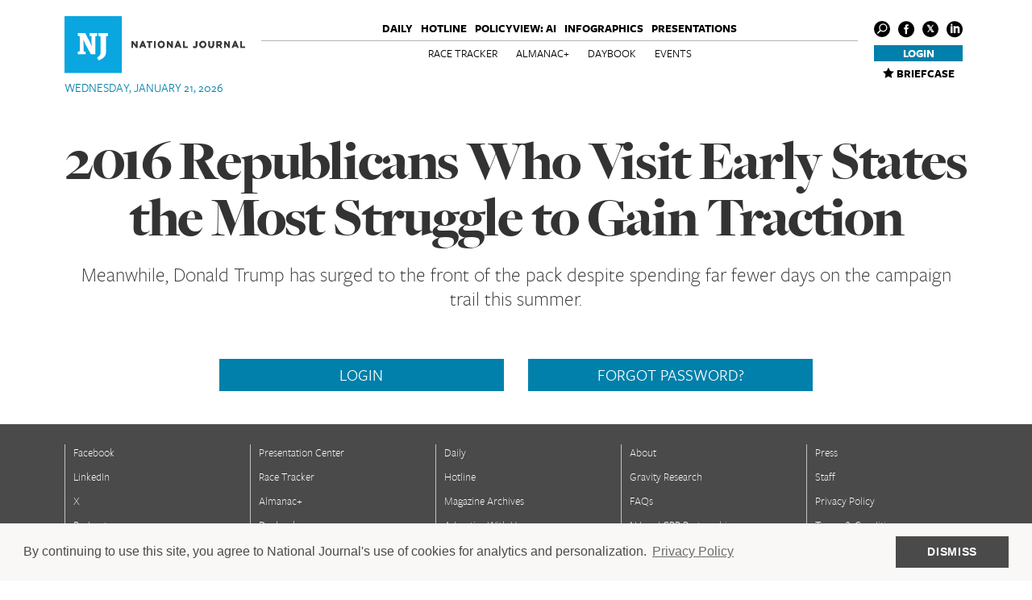

--- FILE ---
content_type: application/javascript; charset=utf-8
request_url: https://www.nationaljournal.com/static/js/plugins/videojs/vjs.vimeo.js
body_size: 2511
content:
!function(){var a={UNSTARTED:-1,ENDED:0,PLAYING:1,PAUSED:2,BUFFERING:3};videojs.Vimeo=videojs.MediaTechController.extend({init:function(a,b,c){if(videojs.MediaTechController.call(this,a,b,c),"undefined"!=typeof b.source)for(var d in b.source)a.options()[d]=b.source[d];this.player_=a,this.player_el_=document.getElementById(this.player_.id()),this.player_.controls(!1),this.id_=this.player_.id()+"_vimeo_api",this.el_=videojs.Component.prototype.createEl("iframe",{id:this.id_,className:"vjs-tech",scrolling:"no",marginWidth:0,marginHeight:0,frameBorder:0}),this.el_.setAttribute("webkitAllowFullScreen",""),this.el_.setAttribute("mozallowfullscreen",""),this.el_.setAttribute("allowFullScreen",""),this.player_el_.insertBefore(this.el_,this.player_el_.firstChild);var e="file:"===document.location.protocol?"http:":document.location.protocol;this.baseUrl=e+"//player.vimeo.com/video/",this.vimeo={},this.vimeoInfo={};var f=this;this.el_.attachEvent?this.el_.attachEvent("onload",vjs.bind(f,f.onLoad)):this.el_.onload=function(){f.onLoad()},this.startMuted=a.options().muted,this.src(a.options().src)}}),videojs.Vimeo.prototype.dispose=function(){this.vimeo.removeEvent("ready"),this.vimeo.api("unload"),delete this.vimeo,this.el_.parentNode.removeChild(this.el_),videojs.MediaTechController.prototype.dispose.call(this)},videojs.Vimeo.prototype.src=function(a){this.isReady_=!1;var b=/^.*(vimeo\.com\/)((channels\/[A-z]+\/)|(groups\/[A-z]+\/videos\/))?([0-9]+)/,c=a.match(b);c&&(this.videoId=c[5]);var d={api:1,byline:0,portrait:0,show_title:0,show_byline:0,show_portait:0,fullscreen:1,player_id:this.id_,autoplay:this.player_.options().autoplay?1:0,loop:this.player_.options().loop?1:0,color:this.player_.options().color||""};"#"===d.color.substring(0,1)&&(d.color=d.color.substring(1)),this.el_.src=this.baseUrl+this.videoId+"?"+videojs.Vimeo.makeQueryString(d)},videojs.Vimeo.prototype.load=function(){},videojs.Vimeo.prototype.play=function(){this.vimeo.api("play")},videojs.Vimeo.prototype.pause=function(){this.vimeo.api("pause")},videojs.Vimeo.prototype.paused=function(){return this.vimeoInfo.state!==a.PLAYING&&this.vimeoInfo.state!==a.BUFFERING},videojs.Vimeo.prototype.currentTime=function(){return this.vimeoInfo.time||0},videojs.Vimeo.prototype.setCurrentTime=function(a){this.vimeo.api("seekTo",a),this.player_.trigger("timeupdate")},videojs.Vimeo.prototype.duration=function(){return this.vimeoInfo.duration||0},videojs.Vimeo.prototype.buffered=function(){return videojs.createTimeRange(0,this.vimeoInfo.buffered*this.vimeoInfo.duration||0)},videojs.Vimeo.prototype.volume=function(){return this.vimeoInfo.muted?this.vimeoInfo.muteVolume:this.vimeoInfo.volume},videojs.Vimeo.prototype.setVolume=function(a){this.vimeo.api("setvolume",a),this.vimeoInfo.volume=a,this.player_.trigger("volumechange")},videojs.Vimeo.prototype.currentSrc=function(){return this.el_.src},videojs.Vimeo.prototype.muted=function(){return this.vimeoInfo.muted||!1},videojs.Vimeo.prototype.setMuted=function(a){a?(this.vimeoInfo.muteVolume=this.vimeoInfo.volume,this.setVolume(0)):this.setVolume(this.vimeoInfo.muteVolume),this.vimeoInfo.muted=a,this.player_.trigger("volumechange")},videojs.Vimeo.prototype.onReady=function(){this.isReady_=!0,this.triggerReady(),this.player_.trigger("loadedmetadata"),this.startMuted&&(this.setMuted(!0),this.startMuted=!1)},videojs.Vimeo.prototype.onLoad=function(){this.vimeo&&this.vimeo.api&&(this.vimeo.api("unload"),delete this.vimeo),this.vimeo=$f(this.el_),this.vimeoInfo={state:a.UNSTARTED,volume:1,muted:!1,muteVolume:1,time:0,duration:0,buffered:0,url:this.baseUrl+this.videoId,error:null};var b=this;this.vimeo.addEvent("ready",function(a){b.onReady(),b.vimeo.addEvent("loadProgress",function(a,c){b.onLoadProgress(a)}),b.vimeo.addEvent("playProgress",function(a,c){b.onPlayProgress(a)}),b.vimeo.addEvent("play",function(a){b.onPlay()}),b.vimeo.addEvent("pause",function(a){b.onPause()}),b.vimeo.addEvent("finish",function(a){b.onFinish()}),b.vimeo.addEvent("seek",function(a,c){b.onSeek(a)})})},videojs.Vimeo.prototype.onLoadProgress=function(a){var b=!this.vimeoInfo.duration;this.vimeoInfo.duration=a.duration,this.vimeoInfo.buffered=a.percent,this.player_.trigger("progress"),b&&this.player_.trigger("durationchange")},videojs.Vimeo.prototype.onPlayProgress=function(a){this.vimeoInfo.time=a.seconds,this.player_.trigger("timeupdate")},videojs.Vimeo.prototype.onPlay=function(){this.vimeoInfo.state=a.PLAYING,this.player_.trigger("play")},videojs.Vimeo.prototype.onPause=function(){this.vimeoInfo.state=a.PAUSED,this.player_.trigger("pause")},videojs.Vimeo.prototype.onFinish=function(){this.vimeoInfo.state=a.ENDED,this.player_.trigger("ended")},videojs.Vimeo.prototype.onSeek=function(a){this.player_.trigger("seeking"),this.vimeoInfo.time=a.seconds,this.player_.trigger("timeupdate"),this.player_.trigger("seeked")},videojs.Vimeo.prototype.onError=function(a){this.player_.error=a,this.player_.trigger("error")},videojs.Vimeo.isSupported=function(){var a=videojs.Flash.version()[0]>=10;if(!a){var b=-1!=navigator.userAgent.indexOf("Opera");if(b)return!1;var c=-1!=navigator.userAgent.indexOf("Mac OS X"),d=navigator.userAgent.toLowerCase().indexOf("firefox")>-1;if(c&&d)return!1;var e=/Trident\/([\d\.]+)/;if(e.test(navigator.userAgent)){var f;if(null!=e.exec(navigator.userAgent)&&(f=parseFloat(RegExp.$1)),f&&7>f)return!1}}return!0},videojs.Vimeo.prototype.supportsFullScreen=function(){return!1},videojs.Vimeo.canPlaySource=function(a){return"video/vimeo"==a.type},videojs.Vimeo.makeQueryString=function(a){var b=[];for(var c in a)a.hasOwnProperty(c)&&b.push(encodeURIComponent(c)+"="+encodeURIComponent(a[c]));return b.join("&")};(function(){function a(b){return new a.fn.init(b)}function g(a,b,c){if(!c.contentWindow.postMessage)return!1;var d=JSON.stringify({method:a,value:b});c.contentWindow.postMessage(d,f)}function h(a){var b,c;try{b=JSON.parse(a.data),c=b.event||b.method}catch(e){}if("ready"!=c||d||(d=!0),!/^https?:\/\/player.vimeo.com/.test(a.origin))return!1;"*"===f&&(f=a.origin);var g=b.value,h=b.data,i=""===i?null:b.player_id,k=j(c,i),l=[];return k?(void 0!==g&&l.push(g),h&&l.push(h),i&&l.push(i),l.length>0?k.apply(null,l):k.call()):!1}function i(a,c,d){d?(b[d]||(b[d]={}),b[d][a]=c):b[a]=c}function j(a,c){return c&&b[c]?b[c][a]:b[a]}function k(a,c){if(c&&b[c]){if(!b[c][a])return!1;b[c][a]=null}else{if(!b[a])return!1;b[a]=null}return!0}function l(a){return!!(a&&a.constructor&&a.call&&a.apply)}var b={},d=!1,f=(Array.prototype.slice,"*");return a.fn=a.prototype={element:null,init:function(a){return"string"==typeof a&&(a=document.getElementById(a)),this.element=a,this},api:function(a,b){if(!this.element||!a)return!1;var c=this,d=c.element,e=""!==d.id?d.id:null,f=l(b)?null:b,h=l(b)?b:null;return h&&i(a,h,e),g(a,f,d),c},addEvent:function(a,b){if(!this.element)return!1;var c=this,e=c.element,f=""!==e.id?e.id:null;return i(a,b,f),"ready"!=a?g("addEventListener",a,e):"ready"==a&&d&&b.call(null,f),c},removeEvent:function(a){if(!this.element)return!1;var b=this,c=b.element,d=""!==c.id?c.id:null,e=k(a,d);"ready"!=a&&e&&g("removeEventListener",a,c)}},a.fn.init.prototype=a.fn,window.addEventListener?window.addEventListener("message",h,!1):window.attachEvent("onmessage",h),window.Froogaloop=window.$f=a})()}();
